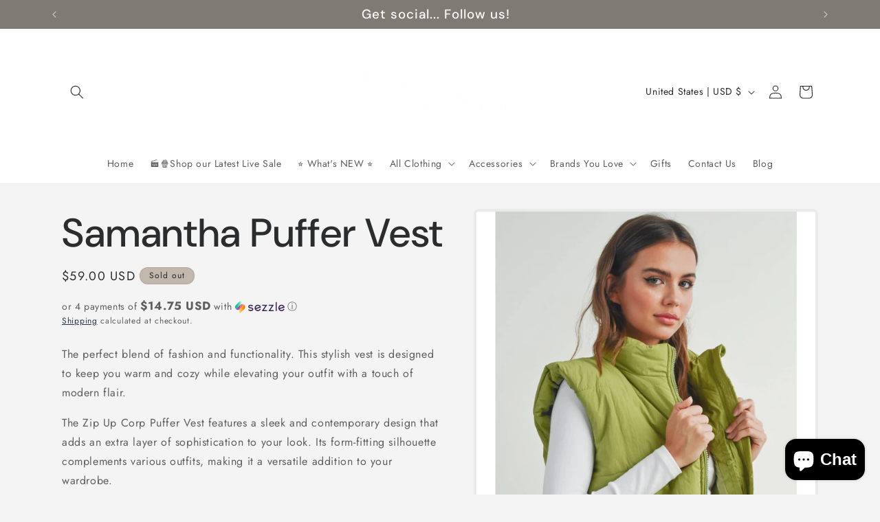

--- FILE ---
content_type: text/html; charset=UTF-8
request_url: https://api.commentsold.com/videeo/v1/sdk/grey_barnshvideeo?token=eyJjdHkiOiJKV1QiLCJhbGciOiJIUzI1NiIsInR5cCI6IkpXVCJ9.eyJpYXQiOjE3Njk3NjM0MzAsImlkIjoiMjA4NGY5MDMtOTk4NS00NDcyLTljMTItNDA3YzIwMzA0MmVlIiwic2NwIjoidmlkZWVvIn0.X--4cv79Q4ucWz4_GOUvjqEDR438zXqOa529x6p0kX8&locale=en-US&currency=USD
body_size: 2798
content:
<!DOCTYPE html>
<html>
<head lang="en-US">
    <meta charset="utf-8" />
    <meta name="viewport" content="width=device-width, initial-scale=1" />
    <title>Videeo</title>

            <link rel="preload" href="https://sdk.justsell.live/assets/viewer-1750263744498297cfee5.css" as="style" onload="this.onload=null;this.rel='stylesheet'">
    </head>


<body id='videeo-viewer-body' style='overflow: hidden; background-color: transparent'>
    
            <script src="https://sdk.justsell.live/assets/viewer.7dbe39e2.js" id='scriptFile' defer></script>
    
    <div class="container" style="max-width: unset;">
        <div class="col-xs-12">
            <div id="cs-videeo--mount"></div>
        </div>
    </div>

    <!--suppress JSUnresolvedVariable -->
    <script >
                document.getElementById('scriptFile').addEventListener('load', initVideeoViewer);
                function getI18nFromURL() {
            const searchParams = new URLSearchParams(window.location.search);
            const i18n = {
                locale: searchParams.get('locale'),
                currency: searchParams.get('currency'),
            }
            return Object.keys(i18n).length > 0 ? i18n : undefined;
        }
        function initVideeoViewer() {
            VideeoViewer.init({
                baseUrl: "https://api.commentsold.com/videeo/v1/sdk/grey_barnshvideeo",
                brandColor: "#433e41",
                customFont: {"title":"Open Sans","url":"https:\/\/fonts.googleapis.com\/css2?family=Open+Sans:ital,wght@0,400;0,600;1,300\u0026display=swap"},
                soldKeyword: "Sold",
                displaySoldCommentOnProductView: "1",
                customization: {
                    enableReplays: true,
                    hideNowShowing: false,
                    useRoundedCorners: true,
                    theme: "light"
                },
                fontColor: "",
                isLotwStreamingEnabled: "1",
                loginUrl: "https:\/\/api.commentsold.com\/videeo\/v1\/sdk\/grey_barnshvideeo\/facebook-auth",
                mountPoint: "cs-videeo--mount",
                pusherConfig: {"channels":{"presence":"presence-LiveSale2-grey_barnshvideeo","private":"private-LiveSale2-grey_barnshvideeo","public-product-overlay":"new-product-overlay-grey_barnshvideeo","shopifySync":"private-ShopifyProductSync-grey_barnshvideeo"},"cluster":"mt1","key":"53a66097dc63e4d9ec44","authUrl":"https:\/\/api.commentsold.com\/videeo\/v1\/sdk\/grey_barnshvideeo\/pusher\/auth"},
                redirectUrl: "https://grey-barn.myshopify.com/pages/live-shopping",
                shopId: "grey_barnshvideeo",
                streamId: "",
                token: "eyJjdHkiOiJKV1QiLCJhbGciOiJIUzI1NiIsInR5cCI6IkpXVCJ9.eyJpYXQiOjE3Njk3NjM0MzAsImlkIjoiMjA4NGY5MDMtOTk4NS00NDcyLTljMTItNDA3YzIwMzA0MmVlIiwic2NwIjoidmlkZWVvIn0.X--4cv79Q4ucWz4_GOUvjqEDR438zXqOa529x6p0kX8",
                user: null,
                i18n: getI18nFromURL(),
                isMiniplayerDisabled: false            });
        }
    </script>
</body>

</html>
